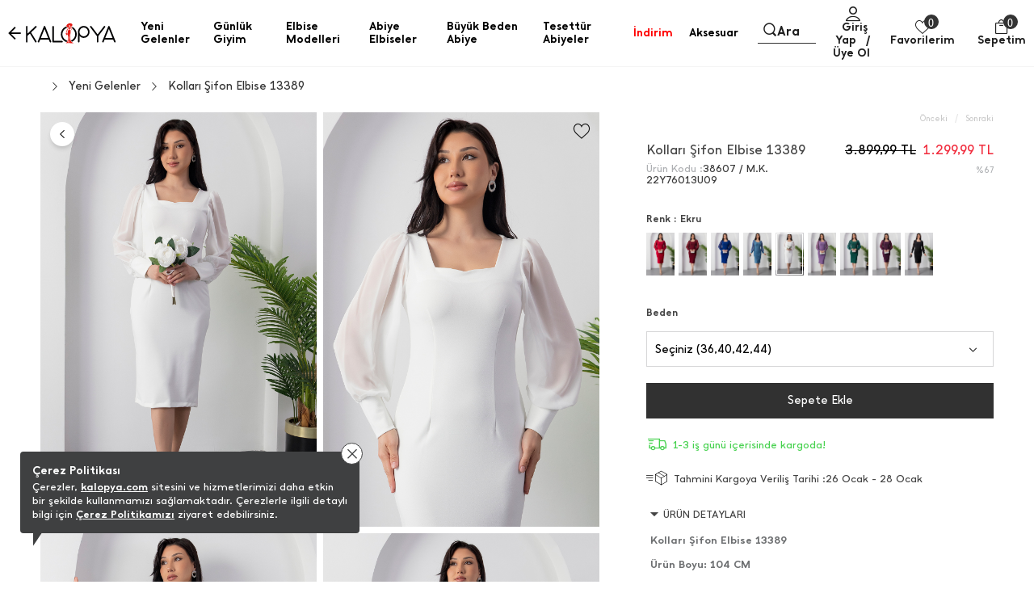

--- FILE ---
content_type: text/html
request_url: https://www.kalopya.com/Library/Cache/Firm/Fr-5500119-1/100000113/view_100000113_Header_TR.html?v1862
body_size: 6435
content:
<meta charset="utf8"/>


<header CD="setHeader" class="module-1000011 module-default-container D2681" DESIGN_ID="2681">
    <div class="headerLanguagebar" CD="languageTrue">
        <div class="Container WFULL">
            <div class="row">
                <div class="col-12">
                    <div class="language-list">
                        <div class="language-form">
                            <div  class="country">
                                <img src="https://farktorcdn.com/Library/SystemBox/Upl/69000_e38Lcp4BBv1Y.svg" class="country-flag">
                                <span class="country-name">Türkiye</span>
                            </div>
                        </div>
                    </div>
                </div>
            </div>
        </div>
    </div>
    <div class="headerMenu">
        <div class="Container WFULL">
            
            <div class="row">
                <div class="col-12"> 
                    <div class="header-wrapper desktop">
                        <div class="header-left">
                            <span class="Icon goBackButton ifa-964" style="display:none" onclick="window.history.back()"></span>
                            <button CD="hamburgerMenu" class="hamburger-menu js-nav-toggle">
                                <span class="icon-bar"></span>
                                <span class="icon-bar"></span>
                                <span class="icon-bar"></span>
                                <span class="icon-text">Menü</span>
                            </button>
                            <div class="logo">
                                
                                <a  href="/"  class="logo-link">      
                                    
                                        <img src="https://farktorcdn.com/Library/Upl/5500119/All/Fr-55001192182021114357_logo.svg?V=221202616433844" class="logo-img desktop" alt="Kalopya"/>
                                        <img src="https://farktorcdn.com/Library/Upl/5500119/All/Fr-55001192182021114403_logo.svg?V=221202616433844" class="logo-img mobile" alt="Kalopya"/>
                                    
                                </a>
                            </div>  
                        </div> 
                        <div class="header-center">
                            
<div class="header-menu-container XT1 XT2 XT4" data-lang="TR" style="; background-color: #fff; border-top-style: solid; border-top-width: 0px; border-top-color: transparent; border-bottom-style: solid; border-bottom-width: 0px; border-bottom-color: transparent;">
	<div class="menu-container" style="">
		<ul class="nav-menu XT47 alignLeft">
			
			<li class="nav-list TR dropdown-hover "  DATA_ID="35060" LINK_TYPE="7" TYPE="0">
				<a  href="/yeni-gelenler"  NavID="35060" class="Hv1 nav-link allCategoryPop SubNav-IMG SubNav1 XT7 XT9 XT10 XT6 XT7 XT8 XT10 XT12 XT14 XT48 XT49 XT53" img2="https://farktorcdn.com/Library/Upl/5500119/All/Fr-550011928102025150200_yenigelenler.jpg" n="35060" img2URL=" href="/yeni-gelenler" " style=";color:#000;font-family:inherit;font-size:14px; justify-content: left; border-left-style: solid; border-left-width: 0; border-left-color: transparent; border-right-style: solid; border-right-width: 0; border-right-color: transparent; background-color: transparent; border-radius: 2px 2px 2px 2px; margin: 6px 6px 6px 6px;font-weight:bold;font-style:normal;text-decoration:none">
					<span class="icon-ifa XT11 XT35060-5 XT35060-6 XT35060-7 XT35060-8" style="font-size: 14px; color: ; order: 0;">
						
					</span>                    	
					<span class="icon-text" LANG="TR" n1_ID="35060" n1_NAME="Yeni Gelenler">Yeni Gelenler</span>						  
					<div class="line-animaniton"></div>
					
					<span class="icon-menu-arrow ifa-119"></span>  
					                 	
					<!--<span class="icon-arrow-up ifa-109"></span>-->
					
					<!--<span class="icon-arrow-down ifa-110"></span>-->
					
				</a>
				
						<div class="menu-dropdown-container XT16 XT19 XT50 colLeft HizacolLeft" NavID="35060" style="padding-top: ">
							<div class="dropdown-body XT18 XT20 XT21 XT22 XT23 XT24 XT25 XT51" NavID="35060" style="background-color: #fff; border-top-style: solid; border-top-width: 0px; border-top-color: transparent; border-bottom-style: solid; border-bottom-width: 0px; border-bottom-color: transparent; border-left-style: solid; border-left-width: 0px; border-left-color: transparent; border-right-style: solid; border-right-width: 0px; border-right-color: transparent; font-weight: bold; border-radius: 0px 0px 0px 0px">
								<div class="Container WFULL">	
									<div class="sub-container S0 XT42" DATA_ID="35060" topNavID="35060" style="padding: 9px 9px 9px 9px;">								
										
										
										<div id="recordsArray_54624" class="dropdown-sub  XT41 XT54624-10 XT44 XT45 XT46 Sub0 SubType_0 nn35060" topNavID="54624" DATA_ID="54624" LINK_TYPE="1" TYPE="1" style=";background-color:transparent;padding:9px 0px 9px 0px ;border-bottom-style: solid; border-bottom-width: 0px; border-bottom-color: transparent; border-left-style: solid; border-left-width: 0px; border-left-color: transparent; border-right-style: solid; border-right-width: 0px; border-right-color: transparent; position:relative;">  
											
											<a  href="/yeni-gelenler"  NavID="54624" class="Hv2 sub-menu-header  XT28 XT56 XT27 XT54624-11 XT43 XT54" style=";color:#000;font-family:inherit;font-size:14px; border-top-style: solid; border-top-width: 0px; border-top-color: transparent;font-weight:bold;font-style:normal;text-decoration:none;background-color:transparent">
												<span  class="icon-text" LANG="TR" n2_ID="54624" n2_NAME="Yeni Gelenler">Yeni Gelenler</span>
												<span class="icon-badge XT57 XT54624-5 XT54624-6 XT54624-7 XT54624-8" style="font-size: 14px; color: ; order: 0;">
													
												</span>
											</a>                              
											<ul class="sub-menu-body" DATA_ID="54624">
												
											</ul>
											      
										</div>
										  
									</div>                              
								</div>
							</div>
						</div>
					
			</li>
			
			<li class="nav-list TR dropdown-hover "  DATA_ID="39863" LINK_TYPE="7" TYPE="0">
				<a  href="/kadin-gunluk-giyim"  NavID="39863" class="Hv1 nav-link allCategoryPop SubNav-IMG SubNav1 XT7 XT9 XT10 XT6 XT7 XT8 XT10 XT12 XT14 XT48 XT49 XT53" img2="https://farktorcdn.com/Library/Upl/5500119/All/Fr-550011928102025150417_gunlukgiyim.jpg" n="39863" img2URL=" href="/kadin-gunluk-giyim" " style=";color:#000;font-family:inherit;font-size:14px; justify-content: left; border-left-style: solid; border-left-width: 0; border-left-color: transparent; border-right-style: solid; border-right-width: 0; border-right-color: transparent; background-color: transparent; border-radius: 2px 2px 2px 2px; margin: 6px 6px 6px 6px;font-weight:bold;font-style:normal;text-decoration:none">
					<span class="icon-ifa XT11 XT39863-5 XT39863-6 XT39863-7 XT39863-8" style="font-size: 14px; color: ; order: 0;">
						
					</span>                    	
					<span class="icon-text" LANG="TR" n1_ID="39863" n1_NAME="Günlük Giyim">Günlük Giyim</span>						  
					<div class="line-animaniton"></div>
					
					<span class="icon-menu-arrow ifa-119"></span>  
					                 	
					<!--<span class="icon-arrow-up ifa-109"></span>-->
					
					<!--<span class="icon-arrow-down ifa-110"></span>-->
					
				</a>
				
						<div class="menu-dropdown-container XT16 XT19 XT50 colLeft HizacolLeft" NavID="39863" style="padding-top: ">
							<div class="dropdown-body XT18 XT20 XT21 XT22 XT23 XT24 XT25 XT51" NavID="39863" style="background-color: #fff; border-top-style: solid; border-top-width: 0px; border-top-color: transparent; border-bottom-style: solid; border-bottom-width: 0px; border-bottom-color: transparent; border-left-style: solid; border-left-width: 0px; border-left-color: transparent; border-right-style: solid; border-right-width: 0px; border-right-color: transparent; font-weight: bold; border-radius: 0px 0px 0px 0px">
								<div class="Container WFULL">	
									<div class="sub-container S0 XT42" DATA_ID="39863" topNavID="39863" style="padding: 9px 9px 9px 9px;">								
										
										
										<div id="recordsArray_39867" class="dropdown-sub  XT41 XT39867-10 XT44 XT45 XT46 Sub2 SubType_0 nn39863" topNavID="39867" DATA_ID="39867" LINK_TYPE="7" TYPE="1" style=";background-color:transparent;padding:9px 0px 9px 0px ;border-bottom-style: solid; border-bottom-width: 0px; border-bottom-color: transparent; border-left-style: solid; border-left-width: 0px; border-left-color: transparent; border-right-style: solid; border-right-width: 0px; border-right-color: transparent; position:relative;">  
											
											<a  href="/gunluk-giyim"  NavID="39867" class="Hv2 sub-menu-header  XT28 XT56 XT27 XT39867-11 XT43 XT54" style=";color:#000;font-family:inherit;font-size:14px; border-top-style: solid; border-top-width: 0px; border-top-color: transparent;font-weight:bold;font-style:normal;text-decoration:none;background-color:transparent">
												<span  class="icon-text" LANG="TR" n2_ID="39867" n2_NAME="Günlük Giyim">Günlük Giyim</span>
												<span class="icon-badge XT57 XT39867-5 XT39867-6 XT39867-7 XT39867-8" style="font-size: 14px; color: ; order: 0;">
													
												</span>
											</a>                              
											<ul class="sub-menu-body" DATA_ID="39867">
												
												<li class="dropdown-li" id="recordsArray_40514">
													
													<a  href="/elbisee"  NavID="40514" n3_LINK_TYPE="7" n3_SEO_URL="elbisee" class="Hv3 allCategorySubPop SubPop40514 XT29 XT37 XT38 XT52  XT35 XT26 XT34 XT40514-11" DATA_ID="40514" LINK_TYPE="7" TYPE="2"  style=";color:#000;font-family:inherit;font-size:14px; border-bottom-style: solid; border-bottom-width: 0; border-bottom-color: transparent;font-weight:normal;font-style:normal;text-decoration:none;background-color:transparent;">
														<span class="icon-text" LANG="TR" n3_ID="40514" n3_NAME="Elbise">Elbise</span>                                                	
														<span class="icon-badge XT39 XT40514-5 XT40514-6 XT40514-7 XT40514-8" style="font-size: 14px; color: ; order: 0;">
															
														</span> 
														
															<span class="icon-image XT39" style="display:none"><img src="https://farktorcdn.com/Library/Upl/5500119/All/Fr-55001192262020132421_fr-55001193052020134159_7-triko.jpg"></span>                                              	
														
													</a>                       
													                    
												</li>
												
												<li class="dropdown-li" id="recordsArray_41417">
													
													<a  href="/kadin-triko-elbise"  NavID="41417" n3_LINK_TYPE="7" n3_SEO_URL="kadin-triko-elbise" class="Hv3 allCategorySubPop SubPop41417 XT29 XT37 XT38 XT52  XT35 XT26 XT34 XT41417-11" DATA_ID="41417" LINK_TYPE="7" TYPE="2"  style=";color:#000;font-family:inherit;font-size:14px; border-bottom-style: solid; border-bottom-width: 0; border-bottom-color: transparent;font-weight:normal;font-style:normal;text-decoration:none;background-color:transparent;">
														<span class="icon-text" LANG="TR" n3_ID="41417" n3_NAME="Triko Elbise ">Triko Elbise </span>                                                	
														<span class="icon-badge XT39 XT41417-5 XT41417-6 XT41417-7 XT41417-8" style="font-size: 14px; color: ; order: 0;">
															
														</span> 
														
															<span class="icon-image XT39" style="display:none"><img src="https://farktorcdn.com/Library/Upl/5500119/All/Fr-550011910112020160059_trikoelbise.jpg"></span>                                              	
														
													</a>                       
													                    
												</li>
												
												<li class="dropdown-li" id="recordsArray_41390">
													
													<a  href="/kadin-triko"  NavID="41390" n3_LINK_TYPE="7" n3_SEO_URL="kadin-triko" class="Hv3 allCategorySubPop SubPop41390 XT29 XT37 XT38 XT52  XT35 XT26 XT34 XT41390-11" DATA_ID="41390" LINK_TYPE="7" TYPE="2"  style=";color:#000;font-family:inherit;font-size:14px; border-bottom-style: solid; border-bottom-width: 0; border-bottom-color: transparent;font-weight:normal;font-style:normal;text-decoration:none;background-color:transparent;">
														<span class="icon-text" LANG="TR" n3_ID="41390" n3_NAME="Triko">Triko</span>                                                	
														<span class="icon-badge XT39 XT41390-5 XT41390-6 XT41390-7 XT41390-8" style="font-size: 14px; color: ; order: 0;">
															
														</span> 
														
															<span class="icon-image XT39" style="display:none"><img src="https://farktorcdn.com/Library/Upl/5500119/All/Fr-550011910112020160011_triko.jpg"></span>                                              	
														
													</a>                       
													                    
												</li>
												
												<li class="dropdown-li" id="recordsArray_41391">
													
													<a  href="/kadin-ceket"  NavID="41391" n3_LINK_TYPE="7" n3_SEO_URL="kadin-ceket" class="Hv3 allCategorySubPop SubPop41391 XT29 XT37 XT38 XT52  XT35 XT26 XT34 XT41391-11" DATA_ID="41391" LINK_TYPE="7" TYPE="2"  style=";color:#000;font-family:inherit;font-size:14px; border-bottom-style: solid; border-bottom-width: 0; border-bottom-color: transparent;font-weight:normal;font-style:normal;text-decoration:none;background-color:transparent;">
														<span class="icon-text" LANG="TR" n3_ID="41391" n3_NAME="Ceket">Ceket</span>                                                	
														<span class="icon-badge XT39 XT41391-5 XT41391-6 XT41391-7 XT41391-8" style="font-size: 14px; color: ; order: 0;">
															
														</span> 
														
															<span class="icon-image XT39" style="display:none"><img src="https://farktorcdn.com/Library/Upl/5500119/All/Fr-550011910112020160026_ceket.jpg"></span>                                              	
														
													</a>                       
													                    
												</li>
												
												<li class="dropdown-li" id="recordsArray_41723">
													
													<a  href="/kadin-mont-kaban"  NavID="41723" n3_LINK_TYPE="7" n3_SEO_URL="kadin-mont-kaban" class="Hv3 allCategorySubPop SubPop41723 XT29 XT37 XT38 XT52  XT35 XT26 XT34 XT41723-11" DATA_ID="41723" LINK_TYPE="7" TYPE="2"  style=";color:#000;font-family:inherit;font-size:14px; border-bottom-style: solid; border-bottom-width: 0; border-bottom-color: transparent;font-weight:normal;font-style:normal;text-decoration:none;background-color:transparent;">
														<span class="icon-text" LANG="TR" n3_ID="41723" n3_NAME="Mont & Kaban">Mont & Kaban</span>                                                	
														<span class="icon-badge XT39 XT41723-5 XT41723-6 XT41723-7 XT41723-8" style="font-size: 14px; color: ; order: 0;">
															
														</span> 
														
													</a>                       
													                    
												</li>
												
												<li class="dropdown-li" id="recordsArray_41393">
													
													<a  href="/kadin-sweatshirt"  NavID="41393" n3_LINK_TYPE="7" n3_SEO_URL="kadin-sweatshirt" class="Hv3 allCategorySubPop SubPop41393 XT29 XT37 XT38 XT52  XT35 XT26 XT34 XT41393-11" DATA_ID="41393" LINK_TYPE="7" TYPE="2"  style=";color:#000;font-family:inherit;font-size:14px; border-bottom-style: solid; border-bottom-width: 0; border-bottom-color: transparent;font-weight:normal;font-style:normal;text-decoration:none;background-color:transparent;">
														<span class="icon-text" LANG="TR" n3_ID="41393" n3_NAME="Sweatshirt">Sweatshirt</span>                                                	
														<span class="icon-badge XT39 XT41393-5 XT41393-6 XT41393-7 XT41393-8" style="font-size: 14px; color: ; order: 0;">
															
														</span> 
														
															<span class="icon-image XT39" style="display:none"><img src="https://farktorcdn.com/Library/Upl/5500119/All/Fr-550011910112020155906_sweat.jpg"></span>                                              	
														
													</a>                       
													                    
												</li>
												
												<li class="dropdown-li" id="recordsArray_39926">
													
													<a  href="/kadin-gomlek"  NavID="39926" n3_LINK_TYPE="7" n3_SEO_URL="kadin-gomlek" class="Hv3 allCategorySubPop SubPop39926 XT29 XT37 XT38 XT52  XT35 XT26 XT34 XT39926-11" DATA_ID="39926" LINK_TYPE="7" TYPE="2"  style=";color:#000;font-family:inherit;font-size:14px; border-bottom-style: solid; border-bottom-width: 0; border-bottom-color: transparent;font-weight:normal;font-style:normal;text-decoration:none;background-color:transparent;">
														<span class="icon-text" LANG="TR" n3_ID="39926" n3_NAME="Gömlek">Gömlek</span>                                                	
														<span class="icon-badge XT39 XT39926-5 XT39926-6 XT39926-7 XT39926-8" style="font-size: 14px; color: ; order: 0;">
															
														</span> 
														
															<span class="icon-image XT39" style="display:none"><img src="https://farktorcdn.com/Library/Upl/5500119/All/Fr-55001193052020134045_4-gomlek.jpg"></span>                                              	
														
													</a>                       
													                    
												</li>
												
												<li class="dropdown-li" id="recordsArray_41392">
													
													<a  href="/kadin-takim"  NavID="41392" n3_LINK_TYPE="7" n3_SEO_URL="kadin-takim" class="Hv3 allCategorySubPop SubPop41392 XT29 XT37 XT38 XT52  XT35 XT26 XT34 XT41392-11" DATA_ID="41392" LINK_TYPE="7" TYPE="2"  style=";color:#000;font-family:inherit;font-size:14px; border-bottom-style: solid; border-bottom-width: 0; border-bottom-color: transparent;font-weight:normal;font-style:normal;text-decoration:none;background-color:transparent;">
														<span class="icon-text" LANG="TR" n3_ID="41392" n3_NAME="Takım">Takım</span>                                                	
														<span class="icon-badge XT39 XT41392-5 XT41392-6 XT41392-7 XT41392-8" style="font-size: 14px; color: ; order: 0;">
															
														</span> 
														
															<span class="icon-image XT39" style="display:none"><img src="https://farktorcdn.com/Library/Upl/5500119/All/Fr-550011910112020160040_takim.jpg"></span>                                              	
														
													</a>                       
													                    
												</li>
												
												<li class="dropdown-li" id="recordsArray_40129">
													
													<a  href="/esofman-alti-ve-takimi"  NavID="40129" n3_LINK_TYPE="7" n3_SEO_URL="esofman-alti-ve-takimi" class="Hv3 allCategorySubPop SubPop40129 XT29 XT37 XT38 XT52  XT35 XT26 XT34 XT40129-11" DATA_ID="40129" LINK_TYPE="7" TYPE="2"  style=";color:#000;font-family:inherit;font-size:14px; border-bottom-style: solid; border-bottom-width: 0; border-bottom-color: transparent;font-weight:normal;font-style:normal;text-decoration:none;background-color:transparent;">
														<span class="icon-text" LANG="TR" n3_ID="40129" n3_NAME="Eşofman Altı ve Takımı">Eşofman Altı ve Takımı</span>                                                	
														<span class="icon-badge XT39 XT40129-5 XT40129-6 XT40129-7 XT40129-8" style="font-size: 14px; color: ; order: 0;">
															
														</span> 
														
															<span class="icon-image XT39" style="display:none"><img src="https://farktorcdn.com/Library/Upl/5500119/All/Fr-55001193052020134117_5-esofman.jpg"></span>                                              	
														
													</a>                       
													                    
												</li>
												
												<li class="dropdown-li" id="recordsArray_40420">
													
													<a  href="/kadin-tayt"  NavID="40420" n3_LINK_TYPE="7" n3_SEO_URL="kadin-tayt" class="Hv3 allCategorySubPop SubPop40420 XT29 XT37 XT38 XT52  XT35 XT26 XT34 XT40420-11" DATA_ID="40420" LINK_TYPE="7" TYPE="2"  style=";color:#000;font-family:inherit;font-size:14px; border-bottom-style: solid; border-bottom-width: 0; border-bottom-color: transparent;font-weight:normal;font-style:normal;text-decoration:none;background-color:transparent;">
														<span class="icon-text" LANG="TR" n3_ID="40420" n3_NAME="Tayt">Tayt</span>                                                	
														<span class="icon-badge XT39 XT40420-5 XT40420-6 XT40420-7 XT40420-8" style="font-size: 14px; color: ; order: 0;">
															
														</span> 
														
															<span class="icon-image XT39" style="display:none"><img src="https://farktorcdn.com/Library/Upl/5500119/All/Fr-55001191662020151640_tayt.jpg"></span>                                              	
														
													</a>                       
													                    
												</li>
												
												<li class="dropdown-li" id="recordsArray_39869">
													
													<a  href="/kadin-pantolon"  NavID="39869" n3_LINK_TYPE="7" n3_SEO_URL="kadin-pantolon" class="Hv3 allCategorySubPop SubPop39869 XT29 XT37 XT38 XT52  XT35 XT26 XT34 XT39869-11" DATA_ID="39869" LINK_TYPE="7" TYPE="2"  style=";color:#000;font-family:inherit;font-size:14px; border-bottom-style: solid; border-bottom-width: 0; border-bottom-color: transparent;font-weight:normal;font-style:normal;text-decoration:none;background-color:transparent;">
														<span class="icon-text" LANG="TR" n3_ID="39869" n3_NAME="Pantolon">Pantolon</span>                                                	
														<span class="icon-badge XT39 XT39869-5 XT39869-6 XT39869-7 XT39869-8" style="font-size: 14px; color: ; order: 0;">
															
														</span> 
														
															<span class="icon-image XT39" style="display:none"><img src="https://farktorcdn.com/Library/Upl/5500119/All/Fr-55001193052020134033_3-pantolon.jpg"></span>                                              	
														
													</a>                       
													                    
												</li>
												
												<li class="dropdown-li" id="recordsArray_39998">
													
													<a  href="/kadin-etek"  NavID="39998" n3_LINK_TYPE="7" n3_SEO_URL="kadin-etek" class="Hv3 allCategorySubPop SubPop39998 XT29 XT37 XT38 XT52  XT35 XT26 XT34 XT39998-11" DATA_ID="39998" LINK_TYPE="7" TYPE="2"  style=";color:#000;font-family:inherit;font-size:14px; border-bottom-style: solid; border-bottom-width: 0; border-bottom-color: transparent;font-weight:normal;font-style:normal;text-decoration:none;background-color:transparent;">
														<span class="icon-text" LANG="TR" n3_ID="39998" n3_NAME="Etek">Etek</span>                                                	
														<span class="icon-badge XT39 XT39998-5 XT39998-6 XT39998-7 XT39998-8" style="font-size: 14px; color: ; order: 0;">
															
														</span> 
														
															<span class="icon-image XT39" style="display:none"><img src="https://farktorcdn.com/Library/Upl/5500119/All/Fr-55001193052020134022_2-etek.jpg"></span>                                              	
														
													</a>                       
													                    
												</li>
												
												<li class="dropdown-li" id="recordsArray_39870">
													
													<a  href="/kadin-tulum"  NavID="39870" n3_LINK_TYPE="7" n3_SEO_URL="kadin-tulum" class="Hv3 allCategorySubPop SubPop39870 XT29 XT37 XT38 XT52  XT35 XT26 XT34 XT39870-11" DATA_ID="39870" LINK_TYPE="7" TYPE="2"  style=";color:#000;font-family:inherit;font-size:14px; border-bottom-style: solid; border-bottom-width: 0; border-bottom-color: transparent;font-weight:normal;font-style:normal;text-decoration:none;background-color:transparent;">
														<span class="icon-text" LANG="TR" n3_ID="39870" n3_NAME="Tulum">Tulum</span>                                                	
														<span class="icon-badge XT39 XT39870-5 XT39870-6 XT39870-7 XT39870-8" style="font-size: 14px; color: ; order: 0;">
															
														</span> 
														
															<span class="icon-image XT39" style="display:none"><img src="https://farktorcdn.com/Library/Upl/5500119/All/Fr-55001193052020134133_6-tulum.jpg"></span>                                              	
														
													</a>                       
													                    
												</li>
												
												<li class="dropdown-li" id="recordsArray_41427">
													
													<a  href="/kadin-bluz"  NavID="41427" n3_LINK_TYPE="7" n3_SEO_URL="kadin-bluz" class="Hv3 allCategorySubPop SubPop41427 XT29 XT37 XT38 XT52  XT35 XT26 XT34 XT41427-11" DATA_ID="41427" LINK_TYPE="7" TYPE="2"  style=";color:#000;font-family:inherit;font-size:14px; border-bottom-style: solid; border-bottom-width: 0; border-bottom-color: transparent;font-weight:normal;font-style:normal;text-decoration:none;background-color:transparent;">
														<span class="icon-text" LANG="TR" n3_ID="41427" n3_NAME="Bluz">Bluz</span>                                                	
														<span class="icon-badge XT39 XT41427-5 XT41427-6 XT41427-7 XT41427-8" style="font-size: 14px; color: ; order: 0;">
															
														</span> 
														
															<span class="icon-image XT39" style="display:none"><img src="https://farktorcdn.com/Library/Upl/5500119/All/Fr-550011910112020155727_bluz.jpg"></span>                                              	
														
													</a>                       
													                    
												</li>
												
												<li class="dropdown-li" id="recordsArray_39868">
													
													<a  href="/t-shirt"  NavID="39868" n3_LINK_TYPE="7" n3_SEO_URL="t-shirt" class="Hv3 allCategorySubPop SubPop39868 XT29 XT37 XT38 XT52  XT35 XT26 XT34 XT39868-11" DATA_ID="39868" LINK_TYPE="7" TYPE="2"  style=";color:#000;font-family:inherit;font-size:14px; border-bottom-style: solid; border-bottom-width: 0; border-bottom-color: transparent;font-weight:normal;font-style:normal;text-decoration:none;background-color:transparent;">
														<span class="icon-text" LANG="TR" n3_ID="39868" n3_NAME="T-Shirt">T-Shirt</span>                                                	
														<span class="icon-badge XT39 XT39868-5 XT39868-6 XT39868-7 XT39868-8" style="font-size: 14px; color: ; order: 0;">
															
														</span> 
														
															<span class="icon-image XT39" style="display:none"><img src="https://farktorcdn.com/Library/Upl/5500119/All/Fr-55001193052020134010_1-bluz.jpg"></span>                                              	
														
													</a>                       
													                    
												</li>
												
												<li class="dropdown-li" id="recordsArray_41428">
													
													<a  href="/kadin-atlet"  NavID="41428" n3_LINK_TYPE="7" n3_SEO_URL="kadin-atlet" class="Hv3 allCategorySubPop SubPop41428 XT29 XT37 XT38 XT52  XT35 XT26 XT34 XT41428-11" DATA_ID="41428" LINK_TYPE="7" TYPE="2"  style=";color:#000;font-family:inherit;font-size:14px; border-bottom-style: solid; border-bottom-width: 0; border-bottom-color: transparent;font-weight:normal;font-style:normal;text-decoration:none;background-color:transparent;">
														<span class="icon-text" LANG="TR" n3_ID="41428" n3_NAME="Atlet">Atlet</span>                                                	
														<span class="icon-badge XT39 XT41428-5 XT41428-6 XT41428-7 XT41428-8" style="font-size: 14px; color: ; order: 0;">
															
														</span> 
														
															<span class="icon-image XT39" style="display:none"><img src="https://farktorcdn.com/Library/Upl/5500119/All/Fr-550011910112020155853_atlet.jpg"></span>                                              	
														
													</a>                       
													                    
												</li>
												
												<li class="dropdown-li" id="recordsArray_40419">
													
													<a  href="/kadin-sort"  NavID="40419" n3_LINK_TYPE="7" n3_SEO_URL="kadin-sort" class="Hv3 allCategorySubPop SubPop40419 XT29 XT37 XT38 XT52  XT35 XT26 XT34 XT40419-11" DATA_ID="40419" LINK_TYPE="7" TYPE="2"  style=";color:#000;font-family:inherit;font-size:14px; border-bottom-style: solid; border-bottom-width: 0; border-bottom-color: transparent;font-weight:normal;font-style:normal;text-decoration:none;background-color:transparent;">
														<span class="icon-text" LANG="TR" n3_ID="40419" n3_NAME="Şort">Şort</span>                                                	
														<span class="icon-badge XT39 XT40419-5 XT40419-6 XT40419-7 XT40419-8" style="font-size: 14px; color: ; order: 0;">
															
														</span> 
														
															<span class="icon-image XT39" style="display:none"><img src="https://farktorcdn.com/Library/Upl/5500119/All/Fr-55001191662020151628_sort.jpg"></span>                                              	
														
													</a>                       
													                    
												</li>
												
											</ul>
											      
										</div>
										
										<div id="recordsArray_40334" class="dropdown-sub  XT41 XT40334-10 XT44 XT45 XT46 Sub3 SubType_1 nn39863" topNavID="40334" DATA_ID="40334" LINK_TYPE="0" TYPE="1" style=";background-color:transparent;padding:9px 0px 9px 0px ;border-bottom-style: solid; border-bottom-width: 0px; border-bottom-color: transparent; border-left-style: solid; border-left-width: 0px; border-left-color: transparent; border-right-style: solid; border-right-width: 0px; border-right-color: transparent; position:relative;">  
											
											<div class="dropdown-theme Sub3" NavID="40334" Module_ID="71013" Design_ID="7411" Sub_WEIGHT="3">
												


<style>
.header-menu-container section.module-71013{width: 100%;display: block;position: relative;padding: 9px 0;}
.header-menu-container section.module-71013 .carousel-container{display: flex;justify-content: center;align-items: center;}
.header-menu-container section.module-71013 .carousel-container .carousel-link{display: flex;flex: 1;flex-direction: column;align-items: center;margin: 0 9px;text-align: center;}
.header-menu-container section.module-71013 .carousel-container .carousel-link .item-img{width: 100%;border: 1px solid transparent; transition: .5s;border-radius: 3px}
.header-menu-container section.module-71013 .carousel-container .carousel-link .item-title{font-size: 14px;color: #f00;margin-top: 8px;transition: .5s;font-weight: 900;}
.header-menu-container section.module-71013 .carousel-container .carousel-link:hover .item-title{color: #f00 !important; text-decoration: underline !important;}
</style>



<div class="dsg_7411">
    <section class="module-71013">
        <div class="carousel-container">
			 
            <a  href="/kadin-atlet"  class="carousel-link">
                <img xsrc="https://farktorcdn.com/Library/Upl/5500119/All/Fr-55001192752023102520_1-atlet.jpg" class="item-img">
                <h4 class="item-title ST2" style="color: rgba(0, 0, 0, 1);">ATLET</h4>
            </a>
            
            <a  href="/elbisee"  class="carousel-link">
                <img xsrc="https://farktorcdn.com/Library/Upl/5500119/All/Fr-55001193062025235720_elbise.jpg" class="item-img">
                <h4 class="item-title ST2" style="color: rgba(0, 0, 0, 1);">ELBİSE</h4>
            </a>
            
            <a  href="/t-shirt"  class="carousel-link">
                <img xsrc="https://farktorcdn.com/Library/Upl/5500119/All/Fr-55001192752023102612_3.jpg" class="item-img">
                <h4 class="item-title ST2" style="color: rgba(0, 0, 0, 1);">T-SHIRT</h4>
            </a>
            
        </div>
    </section>
</div>
                                        
											</div>
											      
										</div>
										  
									</div>                              
								</div>
							</div>
						</div>
					
			</li>
			
			<li class="nav-list TR dropdown-hover "  DATA_ID="38308" LINK_TYPE="7" TYPE="0">
				<a  href="/elbise-modelleri"  NavID="38308" class="Hv1 nav-link allCategoryPop SubNav-IMG SubNav1 XT7 XT9 XT10 XT6 XT7 XT8 XT10 XT12 XT14 XT48 XT49 XT53" img2="https://farktorcdn.com/Library/Upl/5500119/All/Fr-550011928102025150224_elbisemodelleri.jpg" n="38308" img2URL=" href="/elbise-modelleri" " style=";color:#000;font-family:inherit;font-size:14px; justify-content: left; border-left-style: solid; border-left-width: 0; border-left-color: transparent; border-right-style: solid; border-right-width: 0; border-right-color: transparent; background-color: transparent; border-radius: 2px 2px 2px 2px; margin: 6px 6px 6px 6px;font-weight:bold;font-style:normal;text-decoration:none">
					<span class="icon-ifa XT11 XT38308-5 XT38308-6 XT38308-7 XT38308-8" style="font-size: 14px; color: ; order: 0;">
						
					</span>                    	
					<span class="icon-text" LANG="TR" n1_ID="38308" n1_NAME="Elbise Modelleri">Elbise Modelleri</span>						  
					<div class="line-animaniton"></div>
					
					<span class="icon-menu-arrow ifa-119"></span>  
					                 	
					<!--<span class="icon-arrow-up ifa-109"></span>-->
					
					<!--<span class="icon-arrow-down ifa-110"></span>-->
					
				</a>
				
						<div class="menu-dropdown-container XT16 XT19 XT50 colLeft HizacolLeft" NavID="38308" style="padding-top: ">
							<div class="dropdown-body XT18 XT20 XT21 XT22 XT23 XT24 XT25 XT51" NavID="38308" style="background-color: #fff; border-top-style: solid; border-top-width: 0px; border-top-color: transparent; border-bottom-style: solid; border-bottom-width: 0px; border-bottom-color: transparent; border-left-style: solid; border-left-width: 0px; border-left-color: transparent; border-right-style: solid; border-right-width: 0px; border-right-color: transparent; font-weight: bold; border-radius: 0px 0px 0px 0px">
								<div class="Container WFULL">	
									<div class="sub-container S0 XT42" DATA_ID="38308" topNavID="38308" style="padding: 9px 9px 9px 9px;">								
										
										
										<div id="recordsArray_38311" class="dropdown-sub  XT41 XT38311-10 XT44 XT45 XT46 Sub1 SubType_0 nn38308" topNavID="38311" DATA_ID="38311" LINK_TYPE="7" TYPE="1" style=";background-color:transparent;padding:9px 0px 9px 0px ;border-bottom-style: solid; border-bottom-width: 0px; border-bottom-color: transparent; border-left-style: solid; border-left-width: 0px; border-left-color: transparent; border-right-style: solid; border-right-width: 0px; border-right-color: transparent; position:relative;">  
											
											<a  href="/elbiseler"  NavID="38311" class="Hv2 sub-menu-header  XT28 XT56 XT27 XT38311-11 XT43 XT54" style=";color:#000;font-family:inherit;font-size:14px; border-top-style: solid; border-top-width: 0px; border-top-color: transparent;font-weight:bold;font-style:normal;text-decoration:none;background-color:transparent">
												<span  class="icon-text" LANG="TR" n2_ID="38311" n2_NAME="Elbiseler">Elbiseler</span>
												<span class="icon-badge XT57 XT38311-5 XT38311-6 XT38311-7 XT38311-8" style="font-size: 14px; color: ; order: 0;">
													
												</span>
											</a>                              
											<ul class="sub-menu-body" DATA_ID="38311">
												
												<li class="dropdown-li" id="recordsArray_38312">
													
													<a  href="/nedime-elbiseleri"  NavID="38312" n3_LINK_TYPE="7" n3_SEO_URL="nedime-elbiseleri" class="Hv3 allCategorySubPop SubPop38312 XT29 XT37 XT38 XT52  XT35 XT26 XT34 XT38312-11" DATA_ID="38312" LINK_TYPE="7" TYPE="2"  style=";color:#000;font-family:inherit;font-size:14px; border-bottom-style: solid; border-bottom-width: 0; border-bottom-color: transparent;font-weight:normal;font-style:normal;text-decoration:none;background-color:transparent;">
														<span class="icon-text" LANG="TR" n3_ID="38312" n3_NAME="Nedime Elbiseleri">Nedime Elbiseleri</span>                                                	
														<span class="icon-badge XT39 XT38312-5 XT38312-6 XT38312-7 XT38312-8" style="font-size: 14px; color: ; order: 0;">
															
														</span> 
														
															<span class="icon-image XT39" style="display:none"><img src="https://farktorcdn.com/Library/Upl/5500119/All/Fr-5500119942020131149_1-nedime.jpg"></span>                                              	
														
													</a>                       
													                    
												</li>
												
												<li class="dropdown-li" id="recordsArray_38313">
													
													<a  href="/nikah-elbisesi"  NavID="38313" n3_LINK_TYPE="7" n3_SEO_URL="nikah-elbisesi" class="Hv3 allCategorySubPop SubPop38313 XT29 XT37 XT38 XT52  XT35 XT26 XT34 XT38313-11" DATA_ID="38313" LINK_TYPE="7" TYPE="2"  style=";color:#000;font-family:inherit;font-size:14px; border-bottom-style: solid; border-bottom-width: 0; border-bottom-color: transparent;font-weight:normal;font-style:normal;text-decoration:none;background-color:transparent;">
														<span class="icon-text" LANG="TR" n3_ID="38313" n3_NAME="Nikah Elbiseleri">Nikah Elbiseleri</span>                                                	
														<span class="icon-badge XT39 XT38313-5 XT38313-6 XT38313-7 XT38313-8" style="font-size: 14px; color: ; order: 0;">
															
														</span> 
														
															<span class="icon-image XT39" style="display:none"><img src="https://farktorcdn.com/Library/Upl/5500119/All/Fr-5500119942020131325_2-nikah.jpg"></span>                                              	
														
													</a>                       
													                    
												</li>
												
												<li class="dropdown-li" id="recordsArray_38314">
													
													<a  href="/after-party-elbisesi"  NavID="38314" n3_LINK_TYPE="7" n3_SEO_URL="after-party-elbisesi" class="Hv3 allCategorySubPop SubPop38314 XT29 XT37 XT38 XT52  XT35 XT26 XT34 XT38314-11" DATA_ID="38314" LINK_TYPE="7" TYPE="2"  style=";color:#000;font-family:inherit;font-size:14px; border-bottom-style: solid; border-bottom-width: 0; border-bottom-color: transparent;font-weight:normal;font-style:normal;text-decoration:none;background-color:transparent;">
														<span class="icon-text" LANG="TR" n3_ID="38314" n3_NAME="After Party Elbiseleri">After Party Elbiseleri</span>                                                	
														<span class="icon-badge XT39 XT38314-5 XT38314-6 XT38314-7 XT38314-8" style="font-size: 14px; color: ; order: 0;">
															
														</span> 
														
															<span class="icon-image XT39" style="display:none"><img src="https://farktorcdn.com/Library/Upl/5500119/All/Fr-5500119942020131347_3-after.jpg"></span>                                              	
														
													</a>                       
													                    
												</li>
												
												<li class="dropdown-li" id="recordsArray_38315">
													
													<a  href="/dis-cekim-elbisesi"  NavID="38315" n3_LINK_TYPE="7" n3_SEO_URL="dis-cekim-elbisesi" class="Hv3 allCategorySubPop SubPop38315 XT29 XT37 XT38 XT52  XT35 XT26 XT34 XT38315-11" DATA_ID="38315" LINK_TYPE="7" TYPE="2"  style=";color:#000;font-family:inherit;font-size:14px; border-bottom-style: solid; border-bottom-width: 0; border-bottom-color: transparent;font-weight:normal;font-style:normal;text-decoration:none;background-color:transparent;">
														<span class="icon-text" LANG="TR" n3_ID="38315" n3_NAME="Dış Çekim Elbiseleri">Dış Çekim Elbiseleri</span>                                                	
														<span class="icon-badge XT39 XT38315-5 XT38315-6 XT38315-7 XT38315-8" style="font-size: 14px; color: ; order: 0;">
															
														</span> 
														
															<span class="icon-image XT39" style="display:none"><img src="https://farktorcdn.com/Library/Upl/5500119/All/Fr-5500119942020131413_4-dis-cekim.jpg"></span>                                              	
														
													</a>                       
													                    
												</li>
												
												<li class="dropdown-li" id="recordsArray_38316">
													
													<a  href="/triko-elbise"  NavID="38316" n3_LINK_TYPE="7" n3_SEO_URL="triko-elbise" class="Hv3 allCategorySubPop SubPop38316 XT29 XT37 XT38 XT52  XT35 XT26 XT34 XT38316-11" DATA_ID="38316" LINK_TYPE="7" TYPE="2"  style=";color:#000;font-family:inherit;font-size:14px; border-bottom-style: solid; border-bottom-width: 0; border-bottom-color: transparent;font-weight:normal;font-style:normal;text-decoration:none;background-color:transparent;">
														<span class="icon-text" LANG="TR" n3_ID="38316" n3_NAME="Triko Elbiseler">Triko Elbiseler</span>                                                	
														<span class="icon-badge XT39 XT38316-5 XT38316-6 XT38316-7 XT38316-8" style="font-size: 14px; color: ; order: 0;">
															
														</span> 
														
															<span class="icon-image XT39" style="display:none"><img src="https://farktorcdn.com/Library/Upl/5500119/All/Fr-5500119942020131429_5-triko.jpg"></span>                                              	
														
													</a>                       
													                    
												</li>
												
												<li class="dropdown-li" id="recordsArray_38317">
													
													<a  href="/beyaz-elbiseler"  NavID="38317" n3_LINK_TYPE="7" n3_SEO_URL="beyaz-elbiseler" class="Hv3 allCategorySubPop SubPop38317 XT29 XT37 XT38 XT52  XT35 XT26 XT34 XT38317-11" DATA_ID="38317" LINK_TYPE="7" TYPE="2"  style=";color:#000;font-family:inherit;font-size:14px; border-bottom-style: solid; border-bottom-width: 0; border-bottom-color: transparent;font-weight:normal;font-style:normal;text-decoration:none;background-color:transparent;">
														<span class="icon-text" LANG="TR" n3_ID="38317" n3_NAME="Beyaz Elbiseler">Beyaz Elbiseler</span>                                                	
														<span class="icon-badge XT39 XT38317-5 XT38317-6 XT38317-7 XT38317-8" style="font-size: 14px; color: ; order: 0;">
															
														</span> 
														
															<span class="icon-image XT39" style="display:none"><img src="https://farktorcdn.com/Library/Upl/5500119/All/Fr-5500119942020131454_6-beyaz.jpg"></span>                                              	
														
													</a>                       
													                    
												</li>
												
												<li class="dropdown-li" id="recordsArray_38318">
													
													<a  href="/bekarliga-veda-elbiseleri"  NavID="38318" n3_LINK_TYPE="7" n3_SEO_URL="bekarliga-veda-elbiseleri" class="Hv3 allCategorySubPop SubPop38318 XT29 XT37 XT38 XT52  XT35 XT26 XT34 XT38318-11" DATA_ID="38318" LINK_TYPE="7" TYPE="2"  style=";color:#000;font-family:inherit;font-size:14px; border-bottom-style: solid; border-bottom-width: 0; border-bottom-color: transparent;font-weight:normal;font-style:normal;text-decoration:none;background-color:transparent;">
														<span class="icon-text" LANG="TR" n3_ID="38318" n3_NAME="Bekarlığa Veda Elbiseleri">Bekarlığa Veda Elbiseleri</span>                                                	
														<span class="icon-badge XT39 XT38318-5 XT38318-6 XT38318-7 XT38318-8" style="font-size: 14px; color: ; order: 0;">
															
														</span> 
														
															<span class="icon-image XT39" style="display:none"><img src="https://farktorcdn.com/Library/Upl/5500119/All/Fr-5500119942020131527_7-bekarliga.jpg"></span>                                              	
														
													</a>                       
													                    
												</li>
												
												<li class="dropdown-li" id="recordsArray_38319">
													
													<a  href="/davet-ve-gece-elbiseleri"  NavID="38319" n3_LINK_TYPE="7" n3_SEO_URL="davet-ve-gece-elbiseleri" class="Hv3 allCategorySubPop SubPop38319 XT29 XT37 XT38 XT52  XT35 XT26 XT34 XT38319-11" DATA_ID="38319" LINK_TYPE="7" TYPE="2"  style=";color:#000;font-family:inherit;font-size:14px; border-bottom-style: solid; border-bottom-width: 0; border-bottom-color: transparent;font-weight:normal;font-style:normal;text-decoration:none;background-color:transparent;">
														<span class="icon-text" LANG="TR" n3_ID="38319" n3_NAME="Davet ve Gece Elbiseleri">Davet ve Gece Elbiseleri</span>                                                	
														<span class="icon-badge XT39 XT38319-5 XT38319-6 XT38319-7 XT38319-8" style="font-size: 14px; color: ; order: 0;">
															
														</span> 
														
															<span class="icon-image XT39" style="display:none"><img src="https://farktorcdn.com/Library/Upl/5500119/All/Fr-5500119942020131547_8-davet.jpg"></span>                                              	
														
													</a>                       
													                    
												</li>
												
											</ul>
											      
										</div>
										
										<div id="recordsArray_39669" class="dropdown-sub  XT41 XT39669-10 XT44 XT45 XT46 Sub3 SubType_1 nn38308" topNavID="39669" DATA_ID="39669" LINK_TYPE="0" TYPE="1" style=";background-color:transparent;padding:10px 0px 9px 0px ;border-bottom-style: solid; border-bottom-width: 0px; border-bottom-color: transparent; border-left-style: solid; border-left-width: 0px; border-left-color: transparent; border-right-style: solid; border-right-width: 0px; border-right-color: transparent; position:relative;">  
											
											<div class="dropdown-theme Sub3" NavID="39669" Module_ID="71013" Design_ID="7412" Sub_WEIGHT="3">
												


<style>
.header-menu-container section.module-71013{width: 100%;display: block;position: relative;padding: 9px 0;}
.header-menu-container section.module-71013 .carousel-container{display: flex;justify-content: center;align-items: center;}
.header-menu-container section.module-71013 .carousel-container .carousel-link{display: flex;flex: 1;flex-direction: column;align-items: center;margin: 0 9px;text-align: center;}
.header-menu-container section.module-71013 .carousel-container .carousel-link .item-img{width: 100%;border: 1px solid transparent; transition: .5s;border-radius: 3px}
.header-menu-container section.module-71013 .carousel-container .carousel-link .item-title{font-size: 14px;color: #f00;margin-top: 8px;transition: .5s;font-weight: 900;}
.header-menu-container section.module-71013 .carousel-container .carousel-link:hover .item-title{color: #f00 !important; text-decoration: underline !important;}
</style>



<div class="dsg_7412">
    <section class="module-71013">
        <div class="carousel-container">
			 
            <a  href="/nedime-elbiseleri"  class="carousel-link">
                <img xsrc="https://farktorcdn.com/Library/Upl/5500119/All/Fr-55001193062025235455_nedime.jpg" class="item-img">
                <h4 class="item-title ST2" style="color: rgba(0, 0, 0, 1);">NEDİME ELBİSELERİ</h4>
            </a>
            
            <a  href="/nikah-elbisesi"  class="carousel-link">
                <img xsrc="https://farktorcdn.com/Library/Upl/5500119/All/Fr-55001193062025235507_nikah.jpg" class="item-img">
                <h4 class="item-title ST2" style="color: rgba(0, 0, 0, 1);">NİKAH ELBİSELERİ</h4>
            </a>
            
            <a  href="/davet-ve-gece-elbiseleri"  class="carousel-link">
                <img xsrc="https://farktorcdn.com/Library/Upl/5500119/All/Fr-55001193062025235517_davet.jpg" class="item-img">
                <h4 class="item-title ST2" style="color: rgba(0, 0, 0, 1);">DAVET ELBİSELERİ</h4>
            </a>
            
        </div>
    </section>
</div>
                                        
											</div>
											      
										</div>
										  
									</div>                              
								</div>
							</div>
						</div>
					
			</li>
			
			<li class="nav-list TR dropdown-hover "  DATA_ID="38294" LINK_TYPE="7" TYPE="0">
				<a  href="/abiye-elbise-modelleri"  NavID="38294" class="Hv1 nav-link allCategoryPop SubNav-IMG SubNav1 XT7 XT9 XT10 XT6 XT7 XT8 XT10 XT12 XT14 XT48 XT49 XT53" img2="https://farktorcdn.com/Library/Upl/5500119/All/Fr-550011928102025150253_abiyeelbiseler.jpg" n="38294" img2URL=" href="/abiye-elbise-modelleri" " style=";color:#000;font-family:inherit;font-size:14px; justify-content: left; border-left-style: solid; border-left-width: 0; border-left-color: transparent; border-right-style: solid; border-right-width: 0; border-right-color: transparent; background-color: transparent; border-radius: 2px 2px 2px 2px; margin: 6px 6px 6px 6px;font-weight:bold;font-style:normal;text-decoration:none">
					<span class="icon-ifa XT11 XT38294-5 XT38294-6 XT38294-7 XT38294-8" style="font-size: 14px; color: ; order: 0;">
						
					</span>                    	
					<span class="icon-text" LANG="TR" n1_ID="38294" n1_NAME="Abiye Elbiseler">Abiye Elbiseler</span>						  
					<div class="line-animaniton"></div>
					
					<span class="icon-menu-arrow ifa-119"></span>  
					                 	
					<!--<span class="icon-arrow-up ifa-109"></span>-->
					
					<!--<span class="icon-arrow-down ifa-110"></span>-->
					
				</a>
				
						<div class="menu-dropdown-container XT16 XT19 XT50 colLeft HizacolLeft" NavID="38294" style="padding-top: ">
							<div class="dropdown-body XT18 XT20 XT21 XT22 XT23 XT24 XT25 XT51" NavID="38294" style="background-color: #fff; border-top-style: solid; border-top-width: 0px; border-top-color: transparent; border-bottom-style: solid; border-bottom-width: 0px; border-bottom-color: transparent; border-left-style: solid; border-left-width: 0px; border-left-color: transparent; border-right-style: solid; border-right-width: 0px; border-right-color: transparent; font-weight: bold; border-radius: 0px 0px 0px 0px">
								<div class="Container WFULL">	
									<div class="sub-container S0 XT42" DATA_ID="38294" topNavID="38294" style="padding: 9px 9px 9px 9px;">								
										
										
										<div id="recordsArray_38295" class="dropdown-sub  XT41 XT38295-10 XT44 XT45 XT46 Sub1 SubType_0 nn38294" topNavID="38295" DATA_ID="38295" LINK_TYPE="7" TYPE="1" style=";background-color:transparent;padding:9px 0px 9px 0px ;border-bottom-style: solid; border-bottom-width: 0px; border-bottom-color: transparent; border-left-style: solid; border-left-width: 0px; border-left-color: transparent; border-right-style: solid; border-right-width: 0px; border-right-color: transparent; position:relative;">  
											
											<a  href="/abiye-elbiseler"  NavID="38295" class="Hv2 sub-menu-header  XT28 XT56 XT27 XT38295-11 XT43 XT54" style=";color:#000;font-family:inherit;font-size:14px; border-top-style: solid; border-top-width: 0px; border-top-color: transparent;font-weight:bold;font-style:normal;text-decoration:none;background-color:transparent">
												<span  class="icon-text" LANG="TR" n2_ID="38295" n2_NAME="Abiye Elbiseler">Abiye Elbiseler</span>
												<span class="icon-badge XT57 XT38295-5 XT38295-6 XT38295-7 XT38295-8" style="font-size: 14px; color: ; order: 0;">
													
												</span>
											</a>                              
											<ul class="sub-menu-body" DATA_ID="38295">
												
												<li class="dropdown-li" id="recordsArray_38296">
													
													<a  href="/kisa-abiye-elbiseler"  NavID="38296" n3_LINK_TYPE="7" n3_SEO_URL="kisa-abiye-elbiseler" class="Hv3 allCategorySubPop SubPop38296 XT29 XT37 XT38 XT52  XT35 XT26 XT34 XT38296-11" DATA_ID="38296" LINK_TYPE="7" TYPE="2"  style=";color:#000;font-family:inherit;font-size:14px; border-bottom-style: solid; border-bottom-width: 0; border-bottom-color: transparent;font-weight:normal;font-style:normal;text-decoration:none;background-color:transparent;">
														<span class="icon-text" LANG="TR" n3_ID="38296" n3_NAME="Kısa Abiye Modelleri">Kısa Abiye Modelleri</span>                                                	
														<span class="icon-badge XT39 XT38296-5 XT38296-6 XT38296-7 XT38296-8" style="font-size: 14px; color: ; order: 0;">
															
														</span> 
														
															<span class="icon-image XT39" style="display:none"><img src="https://farktorcdn.com/Library/Upl/5500119/All/Fr-5500119942020130525_1-kisa.jpg"></span>                                              	
														
													</a>                       
													                    
												</li>
												
												<li class="dropdown-li" id="recordsArray_38298">
													
													<a  href="/uzun-abiye-elbiseler"  NavID="38298" n3_LINK_TYPE="7" n3_SEO_URL="uzun-abiye-elbiseler" class="Hv3 allCategorySubPop SubPop38298 XT29 XT37 XT38 XT52  XT35 XT26 XT34 XT38298-11" DATA_ID="38298" LINK_TYPE="7" TYPE="2"  style=";color:#000;font-family:inherit;font-size:14px; border-bottom-style: solid; border-bottom-width: 0; border-bottom-color: transparent;font-weight:normal;font-style:normal;text-decoration:none;background-color:transparent;">
														<span class="icon-text" LANG="TR" n3_ID="38298" n3_NAME="Uzun Abiye Modelleri ">Uzun Abiye Modelleri </span>                                                	
														<span class="icon-badge XT39 XT38298-5 XT38298-6 XT38298-7 XT38298-8" style="font-size: 14px; color: ; order: 0;">
															
														</span> 
														
															<span class="icon-image XT39" style="display:none"><img src="https://farktorcdn.com/Library/Upl/5500119/All/Fr-5500119942020130608_3-uzun.jpg"></span>                                              	
														
													</a>                       
													                    
												</li>
												
												<li class="dropdown-li" id="recordsArray_38297">
													
													<a  href="/midi-abiye-elbiseler"  NavID="38297" n3_LINK_TYPE="7" n3_SEO_URL="midi-abiye-elbiseler" class="Hv3 allCategorySubPop SubPop38297 XT29 XT37 XT38 XT52  XT35 XT26 XT34 XT38297-11" DATA_ID="38297" LINK_TYPE="7" TYPE="2"  style=";color:#000;font-family:inherit;font-size:14px; border-bottom-style: solid; border-bottom-width: 0; border-bottom-color: transparent;font-weight:normal;font-style:normal;text-decoration:none;background-color:transparent;">
														<span class="icon-text" LANG="TR" n3_ID="38297" n3_NAME="Midi Abiye Modelleri">Midi Abiye Modelleri</span>                                                	
														<span class="icon-badge XT39 XT38297-5 XT38297-6 XT38297-7 XT38297-8" style="font-size: 14px; color: ; order: 0;">
															
														</span> 
														
															<span class="icon-image XT39" style="display:none"><img src="https://farktorcdn.com/Library/Upl/5500119/All/Fr-5500119942020130547_2-midi.jpg"></span>                                              	
														
													</a>                       
													                    
												</li>
												
												<li class="dropdown-li" id="recordsArray_38299">
													
													<a  href="/balik-abiye-elbiseler"  NavID="38299" n3_LINK_TYPE="7" n3_SEO_URL="balik-abiye-elbiseler" class="Hv3 allCategorySubPop SubPop38299 XT29 XT37 XT38 XT52  XT35 XT26 XT34 XT38299-11" DATA_ID="38299" LINK_TYPE="7" TYPE="2"  style=";color:#000;font-family:inherit;font-size:14px; border-bottom-style: solid; border-bottom-width: 0; border-bottom-color: transparent;font-weight:normal;font-style:normal;text-decoration:none;background-color:transparent;">
														<span class="icon-text" LANG="TR" n3_ID="38299" n3_NAME="Balık Abiye Modelleri">Balık Abiye Modelleri</span>                                                	
														<span class="icon-badge XT39 XT38299-5 XT38299-6 XT38299-7 XT38299-8" style="font-size: 14px; color: ; order: 0;">
															
														</span> 
														
															<span class="icon-image XT39" style="display:none"><img src="https://farktorcdn.com/Library/Upl/5500119/All/Fr-5500119942020130634_4-balik.jpg"></span>                                              	
														
													</a>                       
													                    
												</li>
												
												<li class="dropdown-li" id="recordsArray_45000">
													
													<a  href="/tulum-abiye-modelleri-"  NavID="45000" n3_LINK_TYPE="7" n3_SEO_URL="tulum-abiye-modelleri-" class="Hv3 allCategorySubPop SubPop45000 XT29 XT37 XT38 XT52  XT35 XT26 XT34 XT45000-11" DATA_ID="45000" LINK_TYPE="7" TYPE="2"  style=";color:#000;font-family:inherit;font-size:14px; border-bottom-style: solid; border-bottom-width: 0; border-bottom-color: transparent;font-weight:normal;font-style:normal;text-decoration:none;background-color:transparent;">
														<span class="icon-text" LANG="TR" n3_ID="45000" n3_NAME="Tulum Abiye Modelleri ">Tulum Abiye Modelleri </span>                                                	
														<span class="icon-badge XT39 XT45000-5 XT45000-6 XT45000-7 XT45000-8" style="font-size: 14px; color: ; order: 0;">
															
														</span> 
														
													</a>                       
													                    
												</li>
												
												<li class="dropdown-li" id="recordsArray_45001">
													
													<a  NavID="45001" n3_LINK_TYPE="0" n3_SEO_URL="" class="Hv3 allCategorySubPop SubPop45001 XT29 XT37 XT38 XT52  XT35 XT26 XT34 XT45001-11" DATA_ID="45001" LINK_TYPE="0" TYPE="2"  style=";color:#000;font-family:inherit;font-size:14px; border-bottom-style: solid; border-bottom-width: 0; border-bottom-color: transparent;font-weight:normal;font-style:normal;text-decoration:none;background-color:transparent;">
														<span class="icon-text" LANG="TR" n3_ID="45001" n3_NAME="Mezuniyet Abiye Modelleri ">Mezuniyet Abiye Modelleri </span>                                                	
														<span class="icon-badge XT39 XT45001-5 XT45001-6 XT45001-7 XT45001-8" style="font-size: 14px; color: ; order: 0;">
															
														</span> 
														
													</a>                       
													                    
												</li>
												
											</ul>
											      
										</div>
										
										<div id="recordsArray_39667" class="dropdown-sub  XT41 XT39667-10 XT44 XT45 XT46 Sub3 SubType_1 nn38294" topNavID="39667" DATA_ID="39667" LINK_TYPE="0" TYPE="1" style=";background-color:transparent;padding:9px 0px 9px 0px ;border-bottom-style: solid; border-bottom-width: 0px; border-bottom-color: transparent; border-left-style: solid; border-left-width: 0px; border-left-color: transparent; border-right-style: solid; border-right-width: 0px; border-right-color: transparent; position:relative;">  
											
											<div class="dropdown-theme Sub3" NavID="39667" Module_ID="71013" Design_ID="7413" Sub_WEIGHT="3">
												


<style>
.header-menu-container section.module-71013{width: 100%;display: block;position: relative;padding: 9px 0;}
.header-menu-container section.module-71013 .carousel-container{display: flex;justify-content: center;align-items: center;}
.header-menu-container section.module-71013 .carousel-container .carousel-link{display: flex;flex: 1;flex-direction: column;align-items: center;margin: 0 9px;text-align: center;}
.header-menu-container section.module-71013 .carousel-container .carousel-link .item-img{width: 100%;border: 1px solid transparent; transition: .5s;border-radius: 3px}
.header-menu-container section.module-71013 .carousel-container .carousel-link .item-title{font-size: 14px;color: #f00;margin-top: 8px;transition: .5s;font-weight: 900;}
.header-menu-container section.module-71013 .carousel-container .carousel-link:hover .item-title{color: #f00 !important; text-decoration: underline !important;}
</style>



<div class="dsg_7413">
    <section class="module-71013">
        <div class="carousel-container">
			 
            <a  href="/kisa-abiye-elbiseler"  class="carousel-link">
                <img xsrc="https://farktorcdn.com/Library/Upl/5500119/All/Fr-55001193062025235618_kisaelbise.jpg" class="item-img">
                <h4 class="item-title ST2" style="color: rgba(0, 0, 0, 1);">KISA ABİYE MODELLERİ</h4>
            </a>
            
            <a  href="/midi-abiye-elbiseler"  class="carousel-link">
                <img xsrc="https://farktorcdn.com/Library/Upl/5500119/All/Fr-55001193062025235629_abiye.jpg" class="item-img">
                <h4 class="item-title ST2" style="color: rgba(0, 0, 0, 1);">MİDİ ABİYE MODELLERİ</h4>
            </a>
            
            <a  href="/uzun-abiye-elbiseler"  class="carousel-link">
                <img xsrc="https://farktorcdn.com/Library/Upl/5500119/All/Fr-55001193062025235639_uzunabiye.jpg" class="item-img">
                <h4 class="item-title ST2" style="color: rgba(0, 0, 0, 1);">UZUN ABİYE MODELLERİ</h4>
            </a>
            
        </div>
    </section>
</div>
                                        
											</div>
											      
										</div>
										  
									</div>                              
								</div>
							</div>
						</div>
					
			</li>
			
			<li class="nav-list TR dropdown-hover "  DATA_ID="44999" LINK_TYPE="7" TYPE="0">
				<a  href="/buyuk-beden-abiye"  NavID="44999" class="Hv1 nav-link allCategoryPop SubNav-IMG SubNav1 XT7 XT9 XT10 XT6 XT7 XT8 XT10 XT12 XT14 XT48 XT49 XT53" img2="https://farktorcdn.com/Library/Upl/5500119/All/Fr-550011928102025154226_buyukbedenabiye.jpg" n="44999" img2URL=" href="/buyuk-beden-abiye" " style=";color:#000;font-family:inherit;font-size:14px; justify-content: left; border-left-style: solid; border-left-width: 0; border-left-color: transparent; border-right-style: solid; border-right-width: 0; border-right-color: transparent; background-color: transparent; border-radius: 2px 2px 2px 2px; margin: 6px 6px 6px 6px;font-weight:bold;font-style:normal;text-decoration:none">
					<span class="icon-ifa XT11 XT44999-5 XT44999-6 XT44999-7 XT44999-8" style="font-size: 14px; color: ; order: 0;">
						
					</span>                    	
					<span class="icon-text" LANG="TR" n1_ID="44999" n1_NAME="Büyük Beden Abiye">Büyük Beden Abiye</span>						  
					<div class="line-animaniton"></div>
					
					<span class="icon-menu-arrow ifa-119"></span>  
					                 	
					<!--<span class="icon-arrow-up ifa-109"></span>-->
					
					<!--<span class="icon-arrow-down ifa-110"></span>-->
					
				</a>
				
						<div class="menu-dropdown-container XT16 XT19 XT50 colLeft HizacolLeft" NavID="44999" style="padding-top: ">
							<div class="dropdown-body XT18 XT20 XT21 XT22 XT23 XT24 XT25 XT51" NavID="44999" style="background-color: #fff; border-top-style: solid; border-top-width: 0px; border-top-color: transparent; border-bottom-style: solid; border-bottom-width: 0px; border-bottom-color: transparent; border-left-style: solid; border-left-width: 0px; border-left-color: transparent; border-right-style: solid; border-right-width: 0px; border-right-color: transparent; font-weight: bold; border-radius: 0px 0px 0px 0px">
								<div class="Container WFULL">	
									<div class="sub-container S0 XT42" DATA_ID="44999" topNavID="44999" style="padding: 9px 9px 9px 9px;">								
										
										
										<div id="recordsArray_54625" class="dropdown-sub  XT41 XT54625-10 XT44 XT45 XT46 Sub0 SubType_0 nn44999" topNavID="54625" DATA_ID="54625" LINK_TYPE="1" TYPE="1" style=";background-color:transparent;padding:9px 0px 9px 0px ;border-bottom-style: solid; border-bottom-width: 0px; border-bottom-color: transparent; border-left-style: solid; border-left-width: 0px; border-left-color: transparent; border-right-style: solid; border-right-width: 0px; border-right-color: transparent; position:relative;">  
											
											<a  href="/buyuk-beden-abiye"  NavID="54625" class="Hv2 sub-menu-header  XT28 XT56 XT27 XT54625-11 XT43 XT54" style=";color:#000;font-family:inherit;font-size:14px; border-top-style: solid; border-top-width: 0px; border-top-color: transparent;font-weight:bold;font-style:normal;text-decoration:none;background-color:transparent">
												<span  class="icon-text" LANG="TR" n2_ID="54625" n2_NAME="Büyük Beden Abiye">Büyük Beden Abiye</span>
												<span class="icon-badge XT57 XT54625-5 XT54625-6 XT54625-7 XT54625-8" style="font-size: 14px; color: ; order: 0;">
													
												</span>
											</a>                              
											<ul class="sub-menu-body" DATA_ID="54625">
												
											</ul>
											      
										</div>
										  
									</div>                              
								</div>
							</div>
						</div>
					
			</li>
			
			<li class="nav-list TR dropdown-hover "  DATA_ID="38307" LINK_TYPE="7" TYPE="0">
				<a  href="/tesettur-abiye-elbiseler"  NavID="38307" class="Hv1 nav-link allCategoryPop SubNav-IMG SubNav1 XT7 XT9 XT10 XT6 XT7 XT8 XT10 XT12 XT14 XT48 XT49 XT53" img2="https://farktorcdn.com/Library/Upl/5500119/All/Fr-550011928102025150325_tesetturabiyeler.jpg" n="38307" img2URL=" href="/tesettur-abiye-elbiseler" " style=";color:#000;font-family:inherit;font-size:14px; justify-content: left; border-left-style: solid; border-left-width: 0; border-left-color: transparent; border-right-style: solid; border-right-width: 0; border-right-color: transparent; background-color: transparent; border-radius: 2px 2px 2px 2px; margin: 6px 6px 6px 6px;font-weight:bold;font-style:normal;text-decoration:none">
					<span class="icon-ifa XT11 XT38307-5 XT38307-6 XT38307-7 XT38307-8" style="font-size: 14px; color: ; order: 0;">
						
					</span>                    	
					<span class="icon-text" LANG="TR" n1_ID="38307" n1_NAME="Tesettür Abiyeler">Tesettür Abiyeler</span>						  
					<div class="line-animaniton"></div>
					
					<span class="icon-menu-arrow ifa-119"></span>  
					                 	
					<!--<span class="icon-arrow-up ifa-109"></span>-->
					
					<!--<span class="icon-arrow-down ifa-110"></span>-->
					
				</a>
				
						<div class="menu-dropdown-container XT16 XT19 XT50 colLeft HizacolLeft" NavID="38307" style="padding-top: ">
							<div class="dropdown-body XT18 XT20 XT21 XT22 XT23 XT24 XT25 XT51" NavID="38307" style="background-color: #fff; border-top-style: solid; border-top-width: 0px; border-top-color: transparent; border-bottom-style: solid; border-bottom-width: 0px; border-bottom-color: transparent; border-left-style: solid; border-left-width: 0px; border-left-color: transparent; border-right-style: solid; border-right-width: 0px; border-right-color: transparent; font-weight: bold; border-radius: 0px 0px 0px 0px">
								<div class="Container WFULL">	
									<div class="sub-container S0 XT42" DATA_ID="38307" topNavID="38307" style="padding: 9px 9px 9px 9px;">								
										
										
										<div id="recordsArray_54626" class="dropdown-sub  XT41 XT54626-10 XT44 XT45 XT46 Sub0 SubType_0 nn38307" topNavID="54626" DATA_ID="54626" LINK_TYPE="1" TYPE="1" style=";background-color:transparent;padding:9px 0px 9px 0px ;border-bottom-style: solid; border-bottom-width: 0px; border-bottom-color: transparent; border-left-style: solid; border-left-width: 0px; border-left-color: transparent; border-right-style: solid; border-right-width: 0px; border-right-color: transparent; position:relative;">  
											
											<a  href="/tesettur-abiye-elbiseler"  NavID="54626" class="Hv2 sub-menu-header  XT28 XT56 XT27 XT54626-11 XT43 XT54" style=";color:#000;font-family:inherit;font-size:14px; border-top-style: solid; border-top-width: 0px; border-top-color: transparent;font-weight:bold;font-style:normal;text-decoration:none;background-color:transparent">
												<span  class="icon-text" LANG="TR" n2_ID="54626" n2_NAME="Tesettür Abiyeler">Tesettür Abiyeler</span>
												<span class="icon-badge XT57 XT54626-5 XT54626-6 XT54626-7 XT54626-8" style="font-size: 14px; color: ; order: 0;">
													
												</span>
											</a>                              
											<ul class="sub-menu-body" DATA_ID="54626">
												
											</ul>
											      
										</div>
										  
									</div>                              
								</div>
							</div>
						</div>
					
			</li>
			
			<li class="nav-list TR"  DATA_ID="55333" LINK_TYPE="7" TYPE="0">
				<a  href="/2026-indirim"  NavID="55333" class="Hv1 nav-link allCategoryPop SubNav-IMG SubNav0 XT7 XT9 XT10 XT6 XT7 XT8 XT10 XT12 XT14 XT48 XT49 XT53" img2="https://farktorcdn.com/Library/Upl/5500119/All/" n="55333" img2URL=" href="/2026-indirim" " style=";color:#000;font-family:inherit;font-size:14px; justify-content: left; border-left-style: solid; border-left-width: 0; border-left-color: transparent; border-right-style: solid; border-right-width: 0; border-right-color: transparent; background-color: transparent; border-radius: 2px 2px 2px 2px; margin: 6px 6px 6px 6px;font-weight:bold;font-style:normal;text-decoration:none">
					<span class="icon-ifa XT11 XT55333-5 XT55333-6 XT55333-7 XT55333-8" style="font-size: 14px; color: ; order: 0;">
						
					</span>                    	
					<span class="icon-text" LANG="TR" n1_ID="55333" n1_NAME="İndirim">İndirim</span>						  
					<div class="line-animaniton"></div>
					                 	
					<!--<span class="icon-arrow-up ifa-109"></span>-->
					
				</a>
				
			</li>
			
			<li class="nav-list TR dropdown-hover "  DATA_ID="41847" LINK_TYPE="7" TYPE="0">
				<a  href="/aksesuar"  NavID="41847" class="Hv1 nav-link allCategoryPop SubNav-IMG SubNav1 XT7 XT9 XT10 XT6 XT7 XT8 XT10 XT12 XT14 XT48 XT49 XT53" img2="https://farktorcdn.com/Library/Upl/5500119/All/Fr-550011928102025150356_aksesuar.jpg" n="41847" img2URL=" href="/aksesuar" " style=";color:#000;font-family:inherit;font-size:14px; justify-content: left; border-left-style: solid; border-left-width: 0; border-left-color: transparent; border-right-style: solid; border-right-width: 0; border-right-color: transparent; background-color: transparent; border-radius: 2px 2px 2px 2px; margin: 6px 6px 6px 6px;font-weight:bold;font-style:normal;text-decoration:none">
					<span class="icon-ifa XT11 XT41847-5 XT41847-6 XT41847-7 XT41847-8" style="font-size: 14px; color: ; order: 0;">
						
					</span>                    	
					<span class="icon-text" LANG="TR" n1_ID="41847" n1_NAME="Aksesuar">Aksesuar</span>						  
					<div class="line-animaniton"></div>
					
					<span class="icon-menu-arrow ifa-119"></span>  
					                 	
					<!--<span class="icon-arrow-up ifa-109"></span>-->
					
					<!--<span class="icon-arrow-down ifa-110"></span>-->
					
				</a>
				
						<div class="menu-dropdown-container XT16 XT19 XT50 colLeft HizacolLeft" NavID="41847" style="padding-top: ">
							<div class="dropdown-body XT18 XT20 XT21 XT22 XT23 XT24 XT25 XT51" NavID="41847" style="background-color: #fff; border-top-style: solid; border-top-width: 0px; border-top-color: transparent; border-bottom-style: solid; border-bottom-width: 0px; border-bottom-color: transparent; border-left-style: solid; border-left-width: 0px; border-left-color: transparent; border-right-style: solid; border-right-width: 0px; border-right-color: transparent; font-weight: bold; border-radius: 0px 0px 0px 0px">
								<div class="Container WFULL">	
									<div class="sub-container S0 XT42" DATA_ID="41847" topNavID="41847" style="padding: 9px 9px 9px 9px;">								
										
										
										<div id="recordsArray_54628" class="dropdown-sub  XT41 XT54628-10 XT44 XT45 XT46 Sub0 SubType_0 nn41847" topNavID="54628" DATA_ID="54628" LINK_TYPE="1" TYPE="1" style=";background-color:transparent;padding:9px 0px 9px 0px ;border-bottom-style: solid; border-bottom-width: 0px; border-bottom-color: transparent; border-left-style: solid; border-left-width: 0px; border-left-color: transparent; border-right-style: solid; border-right-width: 0px; border-right-color: transparent; position:relative;">  
											
											<a  href="/aksesuar"  NavID="54628" class="Hv2 sub-menu-header  XT28 XT56 XT27 XT54628-11 XT43 XT54" style=";color:#000;font-family:inherit;font-size:14px; border-top-style: solid; border-top-width: 0px; border-top-color: transparent;font-weight:bold;font-style:normal;text-decoration:none;background-color:transparent">
												<span  class="icon-text" LANG="TR" n2_ID="54628" n2_NAME="Aksesuar">Aksesuar</span>
												<span class="icon-badge XT57 XT54628-5 XT54628-6 XT54628-7 XT54628-8" style="font-size: 14px; color: ; order: 0;">
													
												</span>
											</a>                              
											<ul class="sub-menu-body" DATA_ID="54628">
												
												<li class="dropdown-li" id="recordsArray_54629">
													
													<a  href="/canta"  NavID="54629" n3_LINK_TYPE="1" n3_SEO_URL="canta" class="Hv3 allCategorySubPop SubPop54629 XT29 XT37 XT38 XT52  XT35 XT26 XT34 XT54629-11" DATA_ID="54629" LINK_TYPE="1" TYPE="2"  style=";color:#000;font-family:inherit;font-size:14px; border-bottom-style: solid; border-bottom-width: 0; border-bottom-color: transparent;font-weight:normal;font-style:normal;text-decoration:none;background-color:transparent;">
														<span class="icon-text" LANG="TR" n3_ID="54629" n3_NAME="Çanta">Çanta</span>                                                	
														<span class="icon-badge XT39 XT54629-5 XT54629-6 XT54629-7 XT54629-8" style="font-size: 14px; color: ; order: 0;">
															
														</span> 
														
													</a>                       
													                    
												</li>
												
											</ul>
											      
										</div>
										  
									</div>                              
								</div>
							</div>
						</div>
					
			</li>
			
		</ul>
	</div>
</div>  
           
                        </div>
                        <div class="header-right">
                            <ul class="nav-menu">
                                <li class="nav-li search-li-js ">
                                    <button type="button" CD="btnSearch" onclick="SearchView()" class="nav-link search search-link-js">
                                        <div class="search-btn"><span class="IconDiv Icon ifa-74"></span></div>
                                        <div  class="search-line">Ara</div>
                                    </button>
                                </li>
                                <li CD="loginFalse" class="nav-li profile-li-js"    style="display: none;" >
                                    <a  class="nav-link profile">
                                        <div onclick="Login('Fr-5500119','Fr-5500119-1')">
                                            <span class="IconDiv Icon ifa-290"></span>
                                        </div>
                                        <span class="icon-text">
                                            <span class="login-js" LOGIN_TITLE_I="Giriş Yap" onclick="Login()" >Giriş Yap</span>
                                            <span class="singup-js" onclick="Singup()" >/ Üye Ol</span>
                                        </span>
                                    </a>
                                </li>
                                <li CD="loginTrue" class="nav-li account-dropdown-li account-li-js" style="display: none;">
                                    <a class="nav-link account">
                                        <div>
                                            <span class="IconDiv Icon ifa-290"></span>
                                        </div>
                                        <span class="icon-text hello">
                                            <span CD="userName" class="user-account"></span>
                                        </span>
                                    </a>
                                    <div class="header-account-dropdown">
                                        <div class="account-content">
                                            <ul class="account-dropdown" >
                                                <li class="nav-list"><a href="/uyelik-bilgilerim" class="account-link"><span class="icon-text">Üyelik Bilgilerim</span></a></li>
                                                <li class="nav-list"><a href="/siparislerim" class="account-link"><span class="icon-text">Siparişlerim</span></a></li>
                                                
                                                <li class="nav-list"><a href="/odemelerim" class="account-link"><span class="icon-text">Ödemelerim</span></a></li>
                                                <li class="nav-list"><a href="/bakiyem" class="account-link"><span class="icon-text">Bakiyem</span></a></li>
                                                
                                                <li class="nav-list"><a href="/hediye-ceklerim" class="account-link"><span class="icon-text">Hediye Çeklerim</span></a></li>
                                                <li class="nav-list"><a href="/favorilerim" class="account-link"><span class="icon-text">Favorilerim</span></a></li>
                                                <li class="nav-list"><a href="/bekleme-listem" class="account-link"><span class="icon-text">Bekleme Listem</span></a></li>
                                                <li class="nav-list"><a href="/fiyat-beklediklerim" class="account-link"><span class="icon-text">Fiyat Beklediklerim</span></a></li>
                                                <li class="nav-list"><a href="/destek-taleplerim" class="account-link"><span class="icon-text">Destek Taleplerim</span></a></li>
                                                <li class="nav-list"><a href="/cikis" class="account-link"><span class="icon-text">Çıkış</span></a></li>
                                            </ul>
                                        </div>
                                    </div>
                                </li>
                                <li CD="loginTrue" class="nav-li favorite-li-js"   style="display: none;" >
                                    <a  href="/favorilerim"  class="nav-link favorite favorite-link-js" >
                                        <span class="IconDiv Icon ifa-3"> <span CD="favoriteCount" class="icon-card-number">0</span></span>
                                        <span class="icon-text">Favorilerim</span>
                                    </a>
                                </li>
                                <li CD="loginFalse" class="nav-li favorite-li-js" style="display: none;">
                                    <div  onclick="Login('Fr-5500119','Fr-5500119-1')"  class="nav-link favorite favorite-link-js" >
                                        <span class="IconDiv Icon ifa-3"><span CD="favoriteCount" class="icon-card-number">0</span></span>
                                        <span class="icon-text">Favorilerim</span>
                                    </div>
                                </li>
                                <li class="nav-li card-li-js">
                                    <div CD='btnBag' class="nav-link card card-link-js">
                                        <span class="IconDiv Icon ifa-291"><span CD="bagProductCount" class="icon-card-number">0</span></span>
                                        <span class="icon-text">Sepetim</span>
                                    </div>
                                    <a href="/sepet" class="nav-link card cart-link-mobile" style="display:none;">
                                        <span class="IconDiv Icon ifa-291"><span CD="bagProductCount" class="icon-card-number">0</span></span>
                                        <span class="icon-text">Sepetim</span>
                                    </a>
                                    
                                    <div  class="right-siderbar card-siderbar">
                                        <div class="siderbar-container">
                                            <div class="siderbar-hader">
                                                <div class="title">Sepetim <span CD="bagProductCount" class="icon-card-number">0</span></div>
                                                <a class="close close-js">                                                
                                                    <span class="icon-ifa ifa-58"></span>
                                                    <span class="icon-text">Kapat</span>
                                                </a>
                                            </div>
                                            <div class="siderbar-body card-body" CD="headBagView">
                                                <div class="card-empty" style="display: none;">
                                                    <span class="icon-ifa ifa-699"></span>
                                                    <h4>Sepetiniz Boş</h4>
                                                    <p>Sepetinde ürün var mı kontrol et, tükenmeden senin olsun! Ayrıca en yeni ürünlerimizi de keşfedebilirsin ;)</p>
                                                </div>
                                            </div>
                                            <div class="siderbar-footer">
                                                <div class="card-total-price">
                                                    <span class="icon-text">Vergiler dahil</span>
                                                    <span class="icon-card-price">ARA TOPLAM <span CD="headBagViewTotal">0.00 TL</span></span>
                                                </div>
                                                <div class="card-link">
                                                    <a href="/sepet" class="card-goto line">Sepete Git</a>
                                                    <a onclick="directPaymentPage()" class="card-goto">Ödeme Sayfasına Git</a>
                                                </div>
                                                <div class="card-support">
                                                    <span class="icon-text">Destek</span>
                                                    <span class="icon-ifa ifa-558" Text="[[firmSupportPhone]]"></span>
                                                </div>
                                            </div>
                                        </div>
                                    </div>
                                    
                                </li>                 
                            </ul>
                        </div>
                    </div>
                    <div class="header-wrapper mobile">
                        <a CD="btnSearch" onclick="SearchView()" class="mobile-search mobile-search-link-js">
                            <span class="icon-ifa ifa-74"></span>
                            <input type="text" class="mobile-search-text" placeholder="Ara">                       
                        </a>
                    </div>
                </div>
            </div>
        </div>
    </div>
</header>
<script>
if(userPAGE!="HomePage"){ $(".goBackButton").show() }
</script>

--- FILE ---
content_type: text/html
request_url: https://www.kalopya.com/Library/Query/StockControl.asp
body_size: -261
content:
@@38607||2||0||3.899,99||1.299,99||2.599,99||480,00||0,00||0,00@@38608||0||0||3.899,99||1.299,99||2.599,99||480,00||0,00||0,00@@38609||8||0||3.899,99||1.299,99||2.599,99||480,00||0,00||0,00@@38610||8||0||3.899,99||1.299,99||2.599,99||480,00||0,00||0,00@@38611||4||0||3.899,99||1.299,99||2.599,99||480,00||0,00||0,00##<p>Kolları  Şifon Elbise 13389</p>

<p>Ürün Boyu: 104 CM</p>

<p>Kol Boyu: 57 CM</p>

<p>Kumaş Türü Ve Özellikleri: KREP %95 POLYESTER %5 LİKRA</p>

<p>Yırtmaç Uzunluğu: 19 CM</p>

<p>Ürün Özellikleri: KARE YAKA SIRTI FERMUARLI KOLLAR ŞİFON KOL UCU MANŞETLİ ARKASI YIRTMAÇLI ESNEK KUMAŞ TAM KALIP KALEM ELBİSE.</p>

<p>Manken Ölçüleri Ve Numune Beden Bilgisi: Bel:68 cm Göğüs: 84 cm Basen : 98 cm Boy:170 cm Numune Ürün Bedeni: S/36 Beden.</p>

<p>Ürülerimizin kalıpları tamdır.Kendi bedeninizi tercih edebilirsiniz.</p>

<p>Ürünlerimizin çekimleri bize aittir ve her hakkı saklıdır.</p>

<p>Ürünlerin gönderimleri direkt olarak kendi stoğumuzdan sağlanmaktadır.</p>

<p>Keyifli alışverişler dileriz.</p>
##22Y76013U09##1.299,99||2.599,99||480,00||0,00||0,00||3.899,99||10##########ABCD

--- FILE ---
content_type: text/css
request_url: https://www.kalopya.com/Library/Css/FirmCss/Fr-5500119-1/custom.css?v=573.56.7.34.66451862
body_size: -834
content:
header.module-1000011 .header-wrapper .header-right .nav-menu .nav-li .right-siderbar .siderbar-container .siderbar-body.card-body{
    max-height: none;
    height: calc(100% - 250px) !important;
}


.header-menu-container .menu-container>.nav-menu .nav-list .nav-link [n1_id="55333"]{
    color:red
}

--- FILE ---
content_type: application/javascript
request_url: https://www.kalopya.com/Library/Cache/Firm/Fr-5500119-1/Other/Campaings.js?V000341862abc
body_size: 249
content:
$(document).on("click","input,select",function(){
$(this).parent().find("div.Error").remove()
});
function CampConfirmBtn(){
var CODE	=	$(".ConfirmBtn").attr("C")
var CODE2	=	$(".SMS_input").val();
if(CODE==CODE2){
$("[name='REFERANS_CODE']").attr("S",1)
$("[name='REFERANS_CODE']").closest("span").addClass("Success")
$("<span class='Text'>Sms Doğrulaması Gerçekleştirildi. Devam Edebilirsiniz.</span>").insertBefore(".campaign-btn")
$(".smsTimer").hide();
$(".campaign_body").show();	
}else{
$(".smsError").show();	
$("[name='REFERANS_CODE']").attr("S",0)
$(".SMS_input").addClass("Error")
}
};
function CampSmsCode(){
if($(".ConfirmBtn").attr("C")=="" | $(".ConfirmBtn").attr("C")==undefined){
$(".smsError").hide();	
$(".reload.SmsReturn").hide();
var PHONE = $("[name='PHONE']").val()
$.ajax({
type: "post",
url: "/Library/Query/Popup.asp?I=3",
data : "PHONE="+PHONE+"",
success: function(data){
var DA = data.split("|")
var endDate = DA[0]
$(".ConfirmBtn").attr("C",DA[1])
$(".countdown-campaign").countdown({
htmlTemplate: '<div id="coundown_hour" class="Countdown count"><div><span>%h</span>'+text_Popup500_5+'</div></div><div id="coundown_min" class="Countdown count"><div><span>%i</span>'+text_Popup500_6+'</div></div><div id="coundown_sec" class="Countdown count c_last"><div><span>%s</span>'+text_Popup500_7+'</div></div>',
date: endDate,
onComplete: returnSMSCODE,
hoursOnly: false,
leadingZero: true,
elapse: true
});
}
});	
}
}
/* Fr-5500119-1 - 22.1.2026 16:43:37	*/
